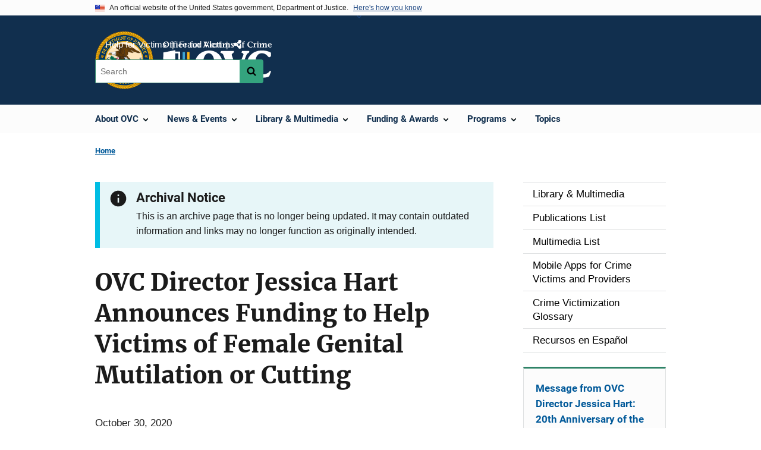

--- FILE ---
content_type: text/html; charset=UTF-8
request_url: https://ovc.ojp.gov/media/video/8451
body_size: 11280
content:
<!DOCTYPE html>
<html lang="en" dir="ltr" prefix="content: http://purl.org/rss/1.0/modules/content/  dc: http://purl.org/dc/terms/  foaf: http://xmlns.com/foaf/0.1/  og: http://ogp.me/ns#  rdfs: http://www.w3.org/2000/01/rdf-schema#  schema: http://schema.org/  sioc: http://rdfs.org/sioc/ns#  sioct: http://rdfs.org/sioc/types#  skos: http://www.w3.org/2004/02/skos/core#  xsd: http://www.w3.org/2001/XMLSchema# ">
  <head>
    <meta charset="utf-8" />
<link rel="preload" href="/themes/custom/ojp/assets/fonts/roboto/Roboto-Regular.woff2" as="font" type="font/woff2" crossorigin="" />
<link rel="preload" href="/themes/custom/ojp/assets/fonts/roboto/Roboto-Bold.woff2" as="font" type="font/woff2" crossorigin="" />
<link rel="preload" href="/themes/custom/ojp/assets/fonts/roboto/Roboto-Italic.woff2" as="font" type="font/woff2" crossorigin="" />
<link rel="preload" href="/themes/custom/ojp/assets/fonts/roboto/Roboto-BlackItalic.woff2" as="font" type="font/woff2" crossorigin="" />
<link rel="preload" href="/themes/custom/ojp/assets/fonts/merriweather/Latin-Merriweather-Regular.woff2" as="font" type="font/woff2" crossorigin="" />
<link rel="preload" href="/themes/custom/ojp/assets/fonts/merriweather/Latin-Merriweather-Bold.woff2" as="font" type="font/woff2" crossorigin="" />
<noscript><style>form.antibot * :not(.antibot-message) { display: none !important; }</style>
</noscript><meta name="description" content="Female genital mutilation or cutting refers to a barbaric practice involving partial or total removal of female genitalia or other injury to female genital organs for non-medical reasons. Office for Victims of Crime Director Jessica E. Hart announces funding to address the needs of victims of female genital mutilation or cutting." />
<link rel="canonical" href="/media/video/8451" />
<meta property="og:site_name" content="Office for Victims of Crime" />
<meta property="og:url" content="https://ovc.ojp.gov/media/video/8451" />
<meta property="og:title" content="OVC Director Jessica Hart Announces Funding to Help Victims of Female Genital Mutilation or Cutting | OVC" />
<meta property="og:description" content="Female genital mutilation or cutting refers to a barbaric practice involving partial or total removal of female genitalia or other injury to female genital organs for non-medical reasons. Office for Victims of Crime Director Jessica E. Hart announces funding to address the needs of victims of female genital mutilation or cutting." />
<meta name="twitter:card" content="summary_large_image" />
<meta name="twitter:description" content="Female genital mutilation or cutting refers to a barbaric practice involving partial or total removal of female genitalia or other injury to female genital organs for non-medical reasons. Office for Victims of Crime Director Jessica E. Hart announces funding to address the needs of victims of female genital mutilation or cutting." />
<meta name="twitter:title" content="OVC Director Jessica Hart Announces Funding to Help Victims of Female Genital Mutilation or Cutting | OVC" />
<meta name="google-site-verification" content="4PLVTsyCm3--uca8rMAYrsLAAEJtRBtpZWm-kh9pr0g" />
<meta name="Generator" content="Drupal 10 (https://www.drupal.org)" />
<meta name="MobileOptimized" content="width" />
<meta name="HandheldFriendly" content="true" />
<meta name="viewport" content="width=device-width, initial-scale=1.0" />
<link rel="icon" href="/themes/custom/ojp/assets/images/ojp/favicon.png" type="image/png" />
<link rel="alternate" hreflang="en" href="https://ovc.ojp.gov/media/video/8451" />

    <title>OVC Director Jessica Hart Announces Funding to Help Victims of Female Genital Mutilation or Cutting | Office for Victims of Crime</title>
    <link rel="stylesheet" media="all" href="/sites/g/files/xyckuh226/files/css/css_bz0u7lvBB6Qi5COO35WsqU6Pv1yONZZWB_-yXSuzszw.css?delta=0&amp;language=en&amp;theme=ojp&amp;include=[base64]" />
<link rel="stylesheet" media="all" href="/sites/g/files/xyckuh226/files/css/css_Ypsu4XtyBw3Upe9o6rG_HMzoTCSoXJQpAzGGkPbX90U.css?delta=1&amp;language=en&amp;theme=ojp&amp;include=[base64]" />
<link rel="stylesheet" media="print" href="/sites/g/files/xyckuh226/files/css/css_zxEGTDXeP9ngdNso24-Bomoquys4mkHkVPDlu-SLlg8.css?delta=2&amp;language=en&amp;theme=ojp&amp;include=[base64]" />
<link rel="stylesheet" media="all" href="/sites/g/files/xyckuh226/files/css/css_0-jbV1T_27ZgF6qTCUCAIqpPh0xOCNt1BTc3p_8J82g.css?delta=3&amp;language=en&amp;theme=ojp&amp;include=[base64]" />

    
  </head>
  <body class="path-media">
        <a href="#main-content" class="visually-hidden focusable skip-link">
      Skip to main content
    </a>
    <noscript><iframe src="https://www.googletagmanager.com/ns.html?id=GTM-WWN5X48"
                  height="0" width="0" style="display:none;visibility:hidden"></iframe></noscript>

      <div class="dialog-off-canvas-main-canvas" data-off-canvas-main-canvas>
      <section class="usa-banner" aria-label="Official government website">

    <div class="usa-accordion">
  <header class="usa-banner__header">
    <div class="usa-banner__inner">
      <div class="grid-col-auto">
        <img class="usa-banner__header-flag" src="/themes/custom/ojp/assets/images/us_flag_small.png" alt="U.S. flag">
      </div>
      <div class="grid-col-fill tablet:grid-col-auto">
        <p class="usa-banner__header-text">An official website of the United States government, Department of Justice.</p>
        <p class="usa-banner__header-action" aria-hidden="true">Here's how you know</p>
      </div>
      <button class="usa-accordion__button usa-banner__button"
              aria-expanded="false" aria-controls="gov-banner">
        <span class="usa-banner__button-text">Here's how you know</span>
      </button>
    </div>
  </header>
  <div class="usa-banner__content usa-accordion__content" id="gov-banner" hidden>
    <div class="grid-row grid-gap-lg">
      <div class="usa-banner__guidance tablet:grid-col-6">
        <img class="usa-banner__icon usa-media-block__img" src="/themes/custom/ojp/assets/images/icon-dot-gov.svg" role="img" alt="" aria-hidden="true">
        <div class="usa-media-block__body">
          <p>
            <strong>Official websites use .gov</strong>
            <br>
            A <strong>.gov</strong> website belongs to an official government organization in the United States.
          </p>
        </div>
      </div>
      <div class="usa-banner__guidance tablet:grid-col-6">
        <img class="usa-banner__icon usa-media-block__img" src="/themes/custom/ojp/assets/images/icon-https.svg" role="img" alt="" aria-hidden="true">
        <div class="usa-media-block__body">
          <p>
            <strong>Secure .gov websites use HTTPS</strong>
            <br>
            A <strong>lock</strong> (
            <span class="icon-lock"><svg xmlns="http://www.w3.org/2000/svg" width="52" height="64" viewBox="0 0 52 64" class="usa-banner__lock-image" role="img" aria-labelledby="banner-lock-title-default banner-lock-description-default" focusable="false"><title id="banner-lock-title-default">Lock</title><desc id="banner-lock-description-default">A locked padlock</desc><path fill="#000000" fill-rule="evenodd" d="M26 0c10.493 0 19 8.507 19 19v9h3a4 4 0 0 1 4 4v28a4 4 0 0 1-4 4H4a4 4 0 0 1-4-4V32a4 4 0 0 1 4-4h3v-9C7 8.507 15.507 0 26 0zm0 8c-5.979 0-10.843 4.77-10.996 10.712L15 19v9h22v-9c0-6.075-4.925-11-11-11z"/></svg></span>
            ) or <strong>https://</strong> means you’ve safely connected to the .gov website. Share sensitive information only on official, secure websites.          </p>
        </div>
      </div>
    </div>
  </div>
</div>


    
  </section>

  <header class="usa-header usa-header--extended" id="header">

    
      <div class="usa-navbar">
                <button class="usa-menu-btn usa-button">Menu</button>
                  <div class="region region-header">
    <div class="usa-logo" id="logo">
      <div class="ojp-seal">
      <a href="https://www.ojp.gov" accesskey="1" title="Office of Justice Programs" aria-label="Office of Justice Programs">
                <img src="/themes/custom/ojp/assets/images/ojp/OJP-seal.svg" alt="Office of Justice Programs seal" height="98" width="98" />
              </a>
    </div>
        <div class="ojp-office-logo">
      <a href="/" accesskey="2" title="Home" aria-label="Home">
        <img src="/sites/g/files/xyckuh226/files/OVC_color_final_200x64.svg?v=1" alt="Home" />
      </a>
    </div>
  </div>

  </div>

      </div>

      <div class="usa-overlay"></div>
        <nav class="usa-nav" aria-label="site navigation">
          <div class="usa-nav__inner">

            <button class="usa-nav__close">
              <img src="/themes/custom/ojp/assets/images/close-white.svg" alt="close" />
            </button>

            
            
                                              <div class="region region-primary-menu">
    


  
  
          <ul class="usa-nav__primary usa-accordion" aria-label="primary navigation">
    
          <li class="usa-nav__primary-item" >

                  <button class="usa-accordion__button usa-nav__link" aria-expanded="false" aria-controls="extended-nav-section-1">
            <span>About OVC</span>
          </button>
        
                    
  
          <ul id="extended-nav-section-1" class="usa-nav__submenu" hidden>

      
    
          <li class="usa-nav__submenu-item">

        
                  <a href="/about" class="link">
            <span class="">About OVC</span>
          </a>
        
      </li>
          <li class="usa-nav__submenu-item">

        
                  <a href="/about/ovc-director" class="link">
            <span class="">OVC Director</span>
          </a>
        
      </li>
          <li class="usa-nav__submenu-item">

        
                  <a href="/about/what-we-do" class="link">
            <span class="">What We Do</span>
          </a>
        
      </li>
          <li class="usa-nav__submenu-item">

        
                  <a href="/about/crime-victims-fund" class="link">
            <span class="">Crime Victims Fund</span>
          </a>
        
      </li>
          <li class="usa-nav__submenu-item">

        
                  <a href="/about/job-opportunities" class="link">
            <span class="">Job Opportunities</span>
          </a>
        
      </li>
        </ul>
  
        
      </li>
          <li class="usa-nav__primary-item" >

                  <button class="usa-accordion__button usa-nav__link" aria-expanded="false" aria-controls="extended-nav-section-2">
            <span>News &amp; Events</span>
          </button>
        
                    
  
          <ul id="extended-nav-section-2" class="usa-nav__submenu" hidden>

      
    
          <li class="usa-nav__submenu-item">

        
                  <a href="/news" class="link">
            <span class="">News &amp; Events</span>
          </a>
        
      </li>
          <li class="usa-nav__submenu-item">

        
                  <a href="/news/announcements" class="link">
            <span class="">Announcements</span>
          </a>
        
      </li>
          <li class="usa-nav__submenu-item">

        
                  <a href="/news/featured-resources" class="link">
            <span class="">Featured Resources</span>
          </a>
        
      </li>
          <li class="usa-nav__submenu-item">

        
                  <a href="/news/grantee-news" class="link">
            <span class="">Grantee News</span>
          </a>
        
      </li>
          <li class="usa-nav__submenu-item">

        
                  <a href="/news/partner-message-board" class="link">
            <span class="">Partner Message Board</span>
          </a>
        
      </li>
          <li class="usa-nav__submenu-item">

        
                  <a href="/news/press-room" class="link">
            <span class="">Press Room</span>
          </a>
        
      </li>
          <li class="usa-nav__submenu-item">

        
                  <a href="/events" class="link">
            <span class="">Events</span>
          </a>
        
      </li>
          <li class="usa-nav__submenu-item">

        
                  <a href="/subscribe/news-from-ovc" class="link">
            <span class="">Subscribe to News From OVC</span>
          </a>
        
      </li>
        </ul>
  
        
      </li>
          <li class="usa-nav__primary-item" >

                  <button class="usa-accordion__button usa-nav__link" aria-expanded="false" aria-controls="extended-nav-section-3">
            <span>Library &amp; Multimedia</span>
          </button>
        
                    
  
          <ul id="extended-nav-section-3" class="usa-nav__submenu" hidden>

      
    
          <li class="usa-nav__submenu-item">

        
                  <a href="/library" class="link">
            <span class="">Library &amp; Multimedia</span>
          </a>
        
      </li>
          <li class="usa-nav__submenu-item">

        
                  <a href="/library/publications" class="link">
            <span class="">Publications List</span>
          </a>
        
      </li>
          <li class="usa-nav__submenu-item">

        
                  <a href="/library/multimedia" class="link">
            <span class="">Multimedia List</span>
          </a>
        
      </li>
          <li class="usa-nav__submenu-item">

        
                  <a href="/library/mobile-apps" class="link">
            <span class="">Mobile Apps for Crime Victims and Providers</span>
          </a>
        
      </li>
          <li class="usa-nav__submenu-item">

        
                  <a href="/library/crime-victimization-glossary" class="link">
            <span class="">Crime Victimization Glossary</span>
          </a>
        
      </li>
          <li class="usa-nav__submenu-item">

        
                  <a href="/library/recursos-en-espanol" class="link">
            <span class="">Recursos en Español</span>
          </a>
        
      </li>
        </ul>
  
        
      </li>
          <li class="usa-nav__primary-item" >

                  <button class="usa-accordion__button usa-nav__link" aria-expanded="false" aria-controls="extended-nav-section-4">
            <span>Funding &amp; Awards</span>
          </button>
        
                    
  
          <ul id="extended-nav-section-4" class="usa-nav__submenu" hidden>

      
    
          <li class="usa-nav__submenu-item">

        
                  <a href="/funding" class="link">
            <span class="">Funding &amp; Awards</span>
          </a>
        
      </li>
          <li class="usa-nav__submenu-item">

        
                  <a href="/funding/current-funding-opportunities" class="link">
            <span class="">Current Funding Opportunities</span>
          </a>
        
      </li>
          <li class="usa-nav__submenu-item">

        
                  <a href="/funding/awards" class="link">
            <span class="">OVC Awards List</span>
          </a>
        
      </li>
          <li class="usa-nav__submenu-item">

        
                  <a href="/funding/performance-measures" class="link">
            <span class="">Performance Measures</span>
          </a>
        
      </li>
          <li class="usa-nav__submenu-item">

        
                  <a href="/funding/managing-grants" class="link">
            <span class="">Managing Grants</span>
          </a>
        
      </li>
          <li class="usa-nav__submenu-item">

        
                  <a href="/funding/types-of-funding" class="link">
            <span class="">Types of Funding</span>
          </a>
        
      </li>
          <li class="usa-nav__submenu-item">

        
                  <a href="/funding/apply-to-be-peer-reviewer" class="link">
            <span class="">Apply to be a Peer Reviewer</span>
          </a>
        
      </li>
          <li class="usa-nav__submenu-item">

        
                  <a href="/funding/expired-funding-opportunities" class="link">
            <span class="">Expired Funding Opportunities</span>
          </a>
        
      </li>
        </ul>
  
        
      </li>
          <li class="usa-nav__primary-item" >

                  <button class="usa-accordion__button usa-nav__link" aria-expanded="false" aria-controls="extended-nav-section-5">
            <span>Programs</span>
          </button>
        
                    
  
          <ul id="extended-nav-section-5" class="usa-nav__submenu" hidden>

      
    
          <li class="usa-nav__submenu-item">

        
                  <a href="/programs" class="link">
            <span class="">Programs</span>
          </a>
        
      </li>
          <li class="usa-nav__submenu-item">

        
                  <a href="/program/victims-crime-act-voca-administrators/welcome" class="link">
            <span class="">VOCA Administrators</span>
          </a>
        
      </li>
          <li class="usa-nav__submenu-item">

        
                  <a href="/program/tribal/overview" class="link">
            <span class="">AI/AN Victim Services Resources</span>
          </a>
        
      </li>
          <li class="usa-nav__submenu-item">

        
                  <a href="/program/human-trafficking/overview" class="link">
            <span class="">Human Trafficking</span>
          </a>
        
      </li>
          <li class="usa-nav__submenu-item">

        
                  <a href="/program/elder-fraud-abuse/overview" class="link">
            <span class="">Elder Fraud &amp; Abuse</span>
          </a>
        
      </li>
          <li class="usa-nav__submenu-item">

        
                  <a href="/program/law-enforcement/overview" class="link">
            <span class="">Law Enforcement</span>
          </a>
        
      </li>
          <li class="usa-nav__submenu-item">

        
                  <a href="/program/terrorism-mass-violence/overview" class="link">
            <span class="">Terrorism &amp; Mass Violence</span>
          </a>
        
      </li>
          <li class="usa-nav__submenu-item">

        
                  <a href="/program/national-crime-victims-rights-week/overview" class="link">
            <span class="">National Crime Victims&#039; Rights Week</span>
          </a>
        
      </li>
          <li class="usa-nav__submenu-item">

        
                  <a href="https://ovc.ojp.gov/programs" class="link">
            <span class="">MORE</span>
          </a>
        
      </li>
        </ul>
  
        
      </li>
          <li class="usa-nav__primary-item" >

        
                  <a href="https://ovc.ojp.gov/topics" class="link usa-nav__link">
            <span class="">Topics</span>
          </a>
        
      </li>
        </ul>
  



  </div>

                            
                              <div class="default">
                    <div class="region region-secondary-menu">
    <div class="usa-nav__secondary">
      <ul class="usa-nav__secondary-links">

          <li class="usa-nav__secondary-item">
        <a href="/help-for-victims/overview">
          Help for Victims
        </a>
      </li>
          <li class="usa-nav__secondary-item">
        <a href="/news/announcements/fraud-alert-scammers-claiming-to-be-ovc">
          Fraud Alert
        </a>
      </li>
                  <li class="usa-nav__secondary-item">
        <div class="doj-sharing">
  <button id="doj-sharing-toggle" class="doj-sharing__toggle" tabindex="0" title="Choose a social sharing platform" aria-haspopup="true" aria-controls="doj-sharing-links" aria-expanded="false">Share</button>
<ul id="doj-sharing-links" class="doj-sharing__list" tabindex="0" aria-label="Choose a social sharing platform"><li><a href="https://www.facebook.com/sharer/sharer.php?u=https%3A//ovc.ojp.gov/media/video/8451" title="Share on Facebook" data-event-label="Share on Facebook" target="_blank">Facebook</a></li><li><a href="https://twitter.com/intent/tweet?url=https%3A//ovc.ojp.gov/media/video/8451&amp;text=OVC%20Director%20Jessica%20Hart%20Announces%20Funding%20to%20Help%20Victims%20of%20Female%20Genital%20Mutilation%20or%20Cutting" title="Share on X" data-event-label="Share on X" target="_blank">X</a></li><li><a href="https://www.linkedin.com/shareArticle?mini=true&amp;url=https%3A//ovc.ojp.gov/media/video/8451&amp;title=OVC%20Director%20Jessica%20Hart%20Announces%20Funding%20to%20Help%20Victims%20of%20Female%20Genital%20Mutilation%20or%20Cutting" title="Share on LinkedIn" data-event-label="Share on LinkedIn" target="_blank">LinkedIn</a></li><li><a href="https://reddit.com/submit?url=https%3A//ovc.ojp.gov/media/video/8451&amp;title=OVC%20Director%20Jessica%20Hart%20Announces%20Funding%20to%20Help%20Victims%20of%20Female%20Genital%20Mutilation%20or%20Cutting" title="Share on Reddit" data-event-label="Share on Reddit" target="_blank">Reddit</a></li><li><a href="https://pinterest.com/pin/create/button?url=https%3A//ovc.ojp.gov/media/video/8451&amp;media=https%3A//ovc.ojp.gov/sites/g/files/xyckuh226/files/OVC_color_final_200x64.svg&amp;description=OVC%20Director%20Jessica%20Hart%20Announces%20Funding%20to%20Help%20Victims%20of%20Female%20Genital%20Mutilation%20or%20Cutting" title="Share on Pinterest" data-event-label="Share on Pinterest" target="_blank">Pinterest</a></li><li><a href="/cdn-cgi/l/email-protection#[base64]" title="Share on Email" data-event-label="Share on Email">Email</a></li></ul>
</div>
      </li>
        </ul>
  
</div>

<div id="block-ojp-searchblock" data-block-plugin-id="ojp_search_block" class="block block-ojp-search block-ojp-search-block">
  
    
      
<div class="usa-search usa-search--small">
  <div role="search">
    
<div data-gname="ojp-search" data-queryParameterName="keys" class="gcse-searchbox-only" data-resultsUrl="/search/results">
  
</div>

  </div>
</div>
  </div>

  </div>

                </div>
              
            
          </div>
        </nav>

      
  </header>

  <div class="grid-container">
    <div class="grid-col-fill">
        <div class="region region-breadcrumb">
    <div id="block-ojp-breadcrumbs" data-block-plugin-id="system_breadcrumb_block" class="block block-system block-system-breadcrumb-block">
  
    
       <nav id="system-breadcrumb" aria-label="breadcrumb">
        <ol class="add-list-reset uswds-breadcrumbs uswds-horizontal-list">
                            <li>
                                            <a href="/">Home</a>
                                    </li>
                    </ol>
    </nav>

  </div>

  </div>

    </div>
  </div>


<div class="usa-section uswds-middle-section " aria-label="primary content">
  <div class="grid-container ">
    <div class="grid-col-fill">
        <div class="region region-highlighted">
    <div data-drupal-messages-fallback class="hidden"></div>

  </div>


      
    </div>
  </div>

  
  
  <main class="uswds-main-content-wrapper grid-container ">
    <a id="main-content" tabindex="-1"></a>
    <div class = "grid-row grid-gap-2">

      <div class="region-content tablet:grid-col-12">
          <div class="region region-content">
    <div id="block-ojp-content" data-block-plugin-id="system_main_block" class="block block-system block-system-main-block">
  
    
      <article class="media media--type-video media--view-mode-full">
  
        
  <div class="layout layout--twocol-section layout--twocol-section--75-25">
                    <div  class="layout__region layout__region--first">
        <div data-block-plugin-id="extra_field_block:media:video:field_content_archival_notice" class="block--field-content-archival-notice block block-layout-builder block-extra-field-blockmediavideofield-content-archival-notice">
  
    
                <div role="contentinfo"  class="usa-alert usa-alert--info" aria-label="Info Alert">
    <div class="usa-alert__body">
                                        <h3 class="usa-alert__heading">Archival Notice</h3>
              <p class="usa-alert__text">This is an archive page that is no longer being updated. It may contain outdated information and links may no longer function as originally intended.</p>
          </div>
  </div>

  </div>
<div data-block-plugin-id="field_block:media:video:name" class="block--name block block-layout-builder block-field-blockmediavideoname">
  
    
        <h1>OVC Director Jessica Hart Announces Funding to Help Victims of Female Genital Mutilation or Cutting</h1>

  </div>
<div data-block-plugin-id="field_block:media:video:field_content_advisory" class="block--field-content-advisory block block-layout-builder block-field-blockmediavideofield-content-advisory">
  
    
      
                  

  </div>
<div data-block-plugin-id="field_block:media:video:field_date_published" class="block--field-date-published block block-layout-builder block-field-blockmediavideofield-date-published">
  
    
      
            <div class="field field--name-field-date-published field--type-datetime field--label-hidden field__item"><time datetime="2020-10-30T12:00:00Z" class="datetime">October 30, 2020</time>
</div>
      
  </div>
<div data-block-plugin-id="field_block:media:video:field_media_video_embed_field" class="block--field-media-video-embed-field block block-layout-builder block-field-blockmediavideofield-media-video-embed-field">
  
    
      
            <p class="hero__image-credit video-legal">See the <a href="https://www.youtube.com/static?template=terms">YouTube Terms of Service</a> and <a href="https://www.google.com/intl/en/policies/privacy/#infocollect">Google Privacy Policy</a></p>
      <div class="field field--name-field-media-video-embed-field field--type-video-embed-field field--label-hidden field__item">
<div class="video-embed-field-provider-youtube video-embed-field-responsive-video">
  <iframe width="854" height="480" frameborder="0" allowfullscreen="allowfullscreen" referrerpolicy="strict-origin-when-cross-origin" title="OVC Director Jessica Hart Announces Funding to Help Victims of Female Genital Mutilation or Cutting" src="https://www.youtube.com/embed/m2LRGpeuAcw?autoplay=0&amp;start=0&amp;rel=0&amp;mute=0"></iframe>

</div>
</div>
      
  </div>
<div data-block-plugin-id="extra_field_block:media:video:field_media_reuse_link" class="block--field-media-reuse-link block block-layout-builder block-extra-field-blockmediavideofield-media-reuse-link">
  
    
      <a href="/reuse-policy">See reuse policy</a>
  </div>
<div data-block-plugin-id="field_block:media:video:field_description" class="block--field-description block block-layout-builder block-field-blockmediavideofield-description">
  
    
      
            <div class="use-float-friendly-lists clearfix text-formatted field field--name-field-description field--type-text-with-summary field--label-hidden field__item"><p>Female genital mutilation or cutting refers to a barbaric practice involving partial or total removal of female genitalia or other injury to female genital organs for non-medical reasons. Office for Victims of Crime Director Jessica E. Hart announces funding to address the needs of victims of female genital mutilation or cutting.</p></div>
      
  </div>
  
  
          <div data-block-plugin-id="field_block:media:video:field_transcript" class="block--field-transcript block block-layout-builder block-field-blockmediavideofield-transcript notes-accordion usa-accordion" aria-label="accordion-group">
      
      
    
               
      
<h2 class="usa-accordion__heading">
  <button class="usa-accordion__button"
    aria-expanded="false"
    aria-controls="transcript--0"
    type="button">
  Transcript
  </button>
</h2>
<div id="transcript--0" class="usa-accordion__content ui-widget-content" hidden>
  
            <div class="use-float-friendly-lists clearfix text-formatted field field--name-field-transcript field--type-text-long field--label-hidden field__item"><p><strong>JESSICA E. HART:</strong> Female genital mutilation or cutting refers to a barbaric practice involving partial or total removal of female genitalia or other injury to female genital organs for non-medical reasons.</p>

<p>This cruel form of gender-based violence and child abuse is both a global public health issue and a gross violation of the human rights of girls and women which must be eradicated.</p>

<p>Victims can experience medical issues, including infections and infertility, as well as psychological and emotional complications such as anxiety, depression, and PTSD. In some cases, the procedures are lethal.</p>

<p>You may be shocked to learn that FGM/C takes place right here in the United States.&nbsp;The CDC estimated that in 2012 more than half a million women and girls were at risk of FGM/C in the United States. This is an estimated 3 times&nbsp;higher than in 1990.&nbsp;</p>

<p>This year, the Office of Justice Programs, Office for Victims of Crime has funded the first ever Department of Justice program in response to FGM/C.</p>

<p>OVC awarded $3 million dollars to six project sites and one technical assistance provider to deliver direct services to victims, conduct outreach to at-risk individuals and communities, and increase education and detection.</p>

<p>In the words of Principal Deputy Assistant Attorney General Katie Sullivan, for whom starting this grant program was a personal priority, “Female genital mutilation along with other brutal forms of violence against women and girls has no place in modern society and must be stopped.”</p>

<p>I hope this funding helps to raise awareness of the danger to women and girls of FGM/C, as well as support the organizations—including domestic violence and child abuse service providers—and first responders that may encounter victims of this inhumane crime.&nbsp;</p></div>
      
</div>

          </div>
    
  
<div data-block-plugin-id="extra_field_block:media:video:field_media_disclaimer" class="block--field-media-disclaimer block block-layout-builder block-extra-field-blockmediavideofield-media-disclaimer">
  
    
                <div role="contentinfo"  class="usa-alert usa-alert--info" aria-label="Info Alert 2">
    <div class="usa-alert__body">
                                        <h3 class="usa-alert__heading">Disclaimer:</h3>
              <p class="usa-alert__text">Opinions or points of view expressed in these recordings represent those of the speakers and do not necessarily represent the official position or policies of the U.S. Department of Justice. Any commercial products and manufacturers discussed in these recordings are presented for informational purposes only and do not constitute product approval or endorsement by the U.S. Department of Justice.</p>
          </div>
  </div>

  </div>
  
<div data-block-plugin-id="modification_notes" class="block block-ojp-core block-modification-notes modification-notes">
  <div class="modification-notes__divider"></div>
  
  
    <div class="modification-notes__note_date modification-notes__note_created">Date Published: October 30, 2020</div>
</div>

      </div>
    
          <div  class="layout__region layout__region--second">
        <nav aria-labelledby="-menu" data-block-plugin-id="menu_block:main" class="block block-menu navigation menu--main">
            
  <h2 class="visually-hidden" id="-menu">Side navigation</h2>
  

        

  
  
              <ul class="usa-sidenav">
    
    
      
            
            
            
      <li class="usa-sidenav__item usa-sidenav__item--level-0">
        
        <a href="/library">
          <span>Library &amp; Multimedia</span>
        </a>

                
      </li>
    
      
            
            
            
      <li class="usa-sidenav__item usa-sidenav__item--level-0">
        
        <a href="/library/publications">
          <span>Publications List</span>
        </a>

                
      </li>
    
      
            
            
            
      <li class="usa-sidenav__item usa-sidenav__item--level-0">
        
        <a href="/library/multimedia">
          <span>Multimedia List</span>
        </a>

                
      </li>
    
      
            
            
            
      <li class="usa-sidenav__item usa-sidenav__item--level-0">
        
        <a href="/library/mobile-apps">
          <span>Mobile Apps for Crime Victims and Providers</span>
        </a>

                
      </li>
    
      
            
            
            
      <li class="usa-sidenav__item usa-sidenav__item--level-0">
        
        <a href="/library/crime-victimization-glossary">
          <span>Crime Victimization Glossary</span>
        </a>

                
      </li>
    
      
            
            
            
      <li class="usa-sidenav__item usa-sidenav__item--level-0">
        
        <a href="/library/recursos-en-espanol">
          <span>Recursos en Español</span>
        </a>

                
      </li>
        </ul>
  


  </nav>


  
<div     data-block-plugin-id="similar_content"
      class="block block-ojp-taxonomy block-similar-content cta-horizontal cta"
  >
    <div>
    
        
                      <div class="cta__callout">
        <ul class="cta__items-list">
                                <li class="cta__item">
          <a href="/media/video/8821" title="Message from OVC Director Jessica Hart: 20th Anniversary of the Trafficking Victims Protection Act">
            Message from OVC Director Jessica Hart: 20th Anniversary of the Trafficking Victims Protection Act
          </a>
        </li>
              <li class="cta__item">
          <a href="/media/video/7091" title="Through Our Eyes: Innovations in Juvenile Justice">
            Through Our Eyes: Innovations in Juvenile Justice
          </a>
        </li>
              <li class="cta__item">
          <a href="/media/video/7081" title="Through Our Eyes: Addressing Violence in the Home">
            Through Our Eyes: Addressing Violence in the Home
          </a>
        </li>
          </ul>
  </div>
            </div>
</div>


      </div>
      
      </div>


  </article>

  </div>

  </div>

      </div>

      

      
    </div>
  </main>
</div>

<footer class="usa-footer usa-footer--big">
  <div class="grid-container usa-footer-return-to-top">
    <a id="return-to-top" class="hide" href="#">Top</a>
  </div>

      <div class="usa-footer__primary-section">
      <div class="grid-container footer__wrapper">
        <div class="usa-footer-primary__top padding-bottom-5">
                      <h3 class="usa-footer__agency-heading tablet:display-inline-block">Office for Victims of Crime</h3>
                  </div>

        
        
                        <nav class="usa-footer-nav mobile-lg:grid-col-12" aria-label="footer navigation">

                        <div class="region region-footer-menu">
    

    
                <div class="grid-row grid-gap">
        
                  
    
                  <div class="mobile-lg:grid-col-6 desktop:grid-col-3">
        <section aria-labelledby="section-about-ovc" class="usa-footer__primary-content usa-footer__primary-content--collapsible display-block">
          <h4 id="section-about-ovc" class="usa-footer__primary-link">About OVC</h4>
                    <ul class="add-list-reset usa-list--unstyled">
                
        
                  
    
                  <li class="usa-footer__secondary-link">
        <a href="/contact">Contact Us</a>
      </li>
      
    
                  <li class="usa-footer__secondary-link">
        <a href="https://ovc.ojp.gov/subscribe/news-from-ovc">Subscribe to News From OVC</a>
      </li>
      
    
                  <li class="usa-footer__secondary-link">
        <a href="/reuse-policy">Reuse Policy</a>
      </li>
      
    
                  <li class="usa-footer__secondary-link">
        <a href="/link-us">Link to Us</a>
      </li>
      
    
        
  
          </ul>
                  </section>
      </div>
      
    
                  <div class="mobile-lg:grid-col-6 desktop:grid-col-3">
        <section aria-labelledby="section-voca-admin-resources" class="usa-footer__primary-content usa-footer__primary-content--collapsible display-block">
          <h4 id="section-voca-admin-resources" class="usa-footer__primary-link">VOCA Admin Resources</h4>
                    <ul class="add-list-reset usa-list--unstyled">
                
        
                  
    
                  <li class="usa-footer__secondary-link">
        <a href="/program/victims-crime-act-voca-administrators/voca-announcements">VOCA Announcements</a>
      </li>
      
    
                  <li class="usa-footer__secondary-link">
        <a href="/program/victims-crime-act-voca-administrators/victim-assistance/vocapedia">VOCApedia</a>
      </li>
      
    
                  <li class="usa-footer__secondary-link">
        <a href="/funding/2025-crime-victims-fund-compensation-and-assistance-allocations">Allocation Tables</a>
      </li>
      
    
                  <li class="usa-footer__secondary-link">
        <a href="https://ovc.ojp.gov/states">State Support</a>
      </li>
      
    
        
  
          </ul>
                  </section>
      </div>
      
    
                  <div class="mobile-lg:grid-col-6 desktop:grid-col-3">
        <section aria-labelledby="section-key-resources" class="usa-footer__primary-content usa-footer__primary-content--collapsible display-block">
          <h4 id="section-key-resources" class="usa-footer__primary-link">Key Resources</h4>
                    <ul class="add-list-reset usa-list--unstyled">
                
        
                  
    
                  <li class="usa-footer__secondary-link">
        <a href="/program/itverp/overview">International Terrorism Victim Expense Reimbursement Program</a>
      </li>
      
    
                  <li class="usa-footer__secondary-link">
        <a href="/faqs">FAQs</a>
      </li>
      
    
                  <li class="usa-footer__secondary-link">
        <a href="https://ovc.ojp.gov/help-for-victims/overview">Help for Victims</a>
      </li>
      
    
                  <li class="usa-footer__secondary-link">
        <a href="/training-and-technical-assistance">Training &amp; TA</a>
      </li>
      
    
                  <li class="usa-footer__secondary-link">
        <a href="/program/vtt/introduction">Vicarious Trauma Toolkit</a>
      </li>
      
    
        
  
          </ul>
                  </section>
      </div>
      
    
                  <div class="mobile-lg:grid-col-6 desktop:grid-col-3">
        <section aria-labelledby="section-news" class="usa-footer__primary-content usa-footer__primary-content--collapsible display-block">
          <h4 id="section-news" class="usa-footer__primary-link">News</h4>
                    <ul class="add-list-reset usa-list--unstyled">
                
        
                  
    
                  <li class="usa-footer__secondary-link">
        <a href="/news/announcements">Announcements</a>
      </li>
      
    
                  <li class="usa-footer__secondary-link">
        <a href="/news/featured-resources">Featured Resources</a>
      </li>
      
    
                  <li class="usa-footer__secondary-link">
        <a href="/events">Events</a>
      </li>
      
    
                  <li class="usa-footer__secondary-link">
        <a href="/news/announcements/fraud-alert-scammers-claiming-to-be-ovc">Fraud Alert</a>
      </li>
      
    
        
  
          </ul>
                  </section>
      </div>
      
    
                </div>
        
  



  </div>

          
        </nav>

        <div class="footer__social">
                      <a class="usa-link-facebook margin-right-2" href="https://www.facebook.com/OJPOVC/">
              <span class="usa-sr-only">Facebook</span><span class="f">&nbsp;</span>
            </a>
          
                      <a class="usa-link-twitter margin-right-2" href="https://twitter.com/OJPOVC">
              <span class="usa-sr-only">X</span><span class="t">&nbsp;</span>
            </a>
          
                      <a class="usa-link-youtube" href="https://www.youtube.com/user/OJPOVC">
              <span class="usa-sr-only">YouTube</span>
              <span class="yt"> </span>
            </a>
          
                  </div>

      </div>
    </div>
  

      <div class="usa-footer__secondary-section">

              <div class="grid-container">
          <div class="grid-row usa-footer__logos-container ">
                                              <div class="usa-footer-logo usa-width-one-half  desktop:grid-col-6 desktop:border-right border-base-dark">

                            <a href="https://www.ojp.gov">
                                                <img class="" src="/themes/custom/ojp/assets/images/ojp/ojp-full.svg" alt="U.S. Department of Justice, Office of Justice Programs Logo">
                                            </a>
                          </div>
          
                                            <div class="desktop:grid-col-6">
              <div class="usa-footer__partner-logos 1">
                <div class="grid-row">
                  <div class="grid-col-4 flex-align-center usa-footer__partner-logo margin-bottom-3">
                    <a href="https://bja.ojp.gov" aria-label="Bureau of Justice Administration">
                      <img src="/themes/custom/ojp/assets/images/ojp/bja.svg" alt="Bureau of Justice Administration Logo" />
                    </a>
                  </div>
                  <div class="grid-col-4 flex-align-center usa-footer__partner-logo margin-bottom-3">
                    <a href="https://bjs.ojp.gov" aria-label="Bureau of Justice Statistics">
                      <img src="/themes/custom/ojp/assets/images/ojp/bjs.svg" alt="Bureau of Justice Statistics Logo" />
                    </a>
                  </div>
                  <div class="grid-col-4 flex-align-center usa-footer__partner-logo margin-bottom-3">
                    <a href=" https://nij.ojp.gov" aria-label="National Institute of Justice">
                      <img src="/themes/custom/ojp/assets/images/ojp/nij.svg" alt="National Institute of Justice Logo" />
                    </a>
                  </div>
                  <div class="grid-col-4 flex-align-center usa-footer__partner-logo">
                    <a href="https://ojjdp.ojp.gov" aria-label="Office of Juvenile Justice and Delinquency Prevention">
                      <img src="/themes/custom/ojp/assets/images/ojp/ojjdp.svg" alt="Office of Juvenile Justice and Delinquency Prevention Logo" />
                    </a>
                  </div>
                  <div class="grid-col-4 flex-align-center usa-footer__partner-logo">
                    <a href="https://ovc.ojp.gov" aria-label="Office for Victims of Crime">
                      <img src="/themes/custom/ojp/assets/images/ojp/ovc.svg" alt="Office for Victims of Crime Logo" />
                    </a>
                  </div>
                  <div class="grid-col-4 flex-align-center usa-footer__partner-logo">
                    <a href="https://smart.ojp.gov" aria-label="Office of Sex Offender Sentencing, Monitoring, Apprehending, Registering, and Tracking">
                      <img src="/themes/custom/ojp/assets/images/ojp/smart.svg" alt="Office of Sex Offender Sentencing, Monitoring, Apprehending, Registering, and Tracking Logo" />
                    </a>
                  </div>
                </div>
              </div>
            </div>

                    </div>

                      <div class="usa-footer-contact-links usa-width-one-half">

              <address>

                                  <p class="usa-footer-contact-heading">999 N. Capitol St., NE, Washington, DC  20531</p>
                
                
                
              </address>
            </div>
          
        </div>
      
              <div class="wide-nav">
          <nav aria-labelledby="block-bja-secondaryfooterlinkmenu-menu" id="block-bja-secondaryfooterlinkmenu" class="navigation menu--secondary-footer-link-menu">
            <h2 class="visually-hidden" id="block-bja-secondaryfooterlinkmenu-menu">Secondary Footer link menu</h2>
            <ul class="menu">
              <li class="menu-item">
                <a href="https://www.justice.gov/accessibility/accessibility-statement">Accessibility</a>
              </li>
              <li class="menu-item">
                <a href="https://www.justice.gov/open/plain-writing-act">Plain Language</a>
              </li>
              <li class="menu-item">
                <a href="https://www.justice.gov/doj/privacy-policy">Privacy Policy</a>
              </li>
              <li class="menu-item">
                <a href="https://www.justice.gov/legalpolicies">Legal Policies and Disclaimer</a>
              </li>
              <li class="menu-item">
                <a href="https://www.justice.gov/jmd/eeo-program-status-report">No FEAR Act</a>
              </li>
              <li class="menu-item">
                <a href="https://www.ojp.gov/program/freedom-information-act/foia-overview">Freedom of Information Act</a>
              </li>
              <li class="menu-item">
                <a href="https://www.usa.gov/">USA.gov</a>
              </li>
              <li class="menu-item">
                <a href="https://www.justice.gov/">Justice.gov</a>
              </li>
            </ul>
          </nav>
        </div>
                </div>
  
</footer>

  </div>

    
    <script data-cfasync="false" src="/cdn-cgi/scripts/5c5dd728/cloudflare-static/email-decode.min.js"></script><script type="application/json" data-drupal-selector="drupal-settings-json">{"path":{"baseUrl":"\/","pathPrefix":"","currentPath":"media\/8451","currentPathIsAdmin":false,"isFront":false,"currentLanguage":"en"},"pluralDelimiter":"\u0003","suppressDeprecationErrors":true,"gtag":{"tagId":"","otherIds":[],"events":[],"additionalConfigInfo":[]},"ajaxPageState":{"libraries":"[base64]","theme":"ojp","theme_token":null},"ajaxTrustedUrl":[],"gtm":{"tagId":null,"settings":{"GTM-WWN5X48":{"data_layer":"dataLayer","include_environment":false}},"tagIds":["GTM-WWN5X48"]},"anchorjs":{"selector":".block--body.block-layout-builder h2:not(.usa-accordion__heading), .block--body.block-layout-builder h3, .block--body.block-layout-builder h4, .block--body.block-layout-builder h5, .block-inline-blocktext.block-layout-builder h3, .block-inline-blocktext.block-layout-builder h4, .block-inline-blocktext.block-layout-builder h5, .block-ojp-taxonomy h3, .block-ojp-core h3, .block--field-faq-sections h3, .block-crimesolutions-content-block h3, .block-ojp-core h3, .view-program-practices-listing-alpha h2, .page-node-type-microsite-subpage .block-page-title-block h1, .block-views-blockvideos-multimedia-block h2, .block-inline-blocktext.block-layout-builder h2:not(.usa-accordion__heading), .block-crimesolutions-content-block h3"},"bu":{"_core":{"default_config_hash":"hHRgRa8uaUJPBEvzD2uaerY4Z9xdbV4glRDRNp8euEE"},"notify_ie":12,"notify_firefox":56,"notify_opera":49,"notify_safari":10,"notify_chrome":62,"insecure":false,"unsupported":false,"mobile":false,"visibility_type":"hide","visibility_pages":"admin\/*","source":"\/\/browser-update.org\/update.min.js","show_source":"","position":"top","text_override":"{brow_name} is no longer supported. Some features of this site may not display correctly.","reminder":null,"reminder_closed":null,"new_window":false,"url":"","no_close":false,"test_mode":false},"ojp_search":{"search_no_query_text":"Your search yielded no results."},"ajax":[],"user":{"uid":0,"permissionsHash":"7ae7b324ea2b5190771771acdd72665598f04aaa4474defbfe06fe802bbf59e1"}}</script>
<script src="/sites/g/files/xyckuh226/files/js/js_J1zd2N7H0l9iClJCTKNPNxO6r8TF7PcXfbRreIpMiqg.js?scope=footer&amp;delta=0&amp;language=en&amp;theme=ojp&amp;include=[base64]"></script>
<script src="/libraries/anchor-js/anchor.min.js?v=4.3.0" defer></script>
<script src="/libraries/clipboard/dist/clipboard.min.js?v=2.0.6" defer></script>
<script src="/modules/custom/anchorjs/js/anchorjs.custom.js?v=0.1.0" defer></script>
<script src="/sites/g/files/xyckuh226/files/js/js_MDrcoE0NRDnHvssqeZzn0X1om5TXtbE2p5z6LENvcvk.js?scope=footer&amp;delta=4&amp;language=en&amp;theme=ojp&amp;include=[base64]"></script>
<script src="/modules/custom/ckeditor5_embedded_content/js/aftermarket/uswds_accordion.js?t8vnki"></script>
<script src="/sites/g/files/xyckuh226/files/js/js_bCYTci8oNamnhWSzfFRR_Wd5PA67fMu9rbDDMQADrHo.js?scope=footer&amp;delta=6&amp;language=en&amp;theme=ojp&amp;include=[base64]"></script>
<script src="/extlink/settings.js"></script>
<script src="/sites/g/files/xyckuh226/files/js/js_xgZrggXlFB2BQrKodH0YO_xPH5y-fKsiDP8eBRbW2wE.js?scope=footer&amp;delta=8&amp;language=en&amp;theme=ojp&amp;include=[base64]"></script>
<script src="/modules/contrib/google_tag/js/gtag.js?t8vnki"></script>
<script src="/sites/g/files/xyckuh226/files/js/js_8XLuCRwwCmpxJT5hnUFiT561pVUhkdFFzmRmiYdznBg.js?scope=footer&amp;delta=10&amp;language=en&amp;theme=ojp&amp;include=[base64]"></script>
<script src="/modules/contrib/google_tag/js/gtm.js?t8vnki"></script>
<script src="/sites/g/files/xyckuh226/files/js/js_l2O0vZSKdJa4uE8lXrJFsjaAx-3dtuQtt7Yd_ZdnZSY.js?scope=footer&amp;delta=12&amp;language=en&amp;theme=ojp&amp;include=[base64]"></script>
<script src="/libraries/datatables.net/js/jquery.dataTables.js?v=1.x" defer></script>
<script src="/libraries/datatables.net-responsive/js/dataTables.responsive.min.js?v=1.x" defer></script>
<script src="/modules/custom/ojp_datatables/js/ojp_datatables.js?v=1.x" defer></script>
<script src="/sites/g/files/xyckuh226/files/js/js_1W-JAu5e2WZX9HIK37AqC17MEUaYG2zwE-DsGXo5JXY.js?scope=footer&amp;delta=16&amp;language=en&amp;theme=ojp&amp;include=[base64]"></script>
<script src="https://cse.google.com/cse.js?cx=015849196504226064512:4mkc8veamow"></script>
<script src="/sites/g/files/xyckuh226/files/js/js_tl_esOR9TjjEezXozM_8APY5hpsuhqPwKIegR5RQDmk.js?scope=footer&amp;delta=18&amp;language=en&amp;theme=ojp&amp;include=[base64]"></script>

  </body>
</html>
